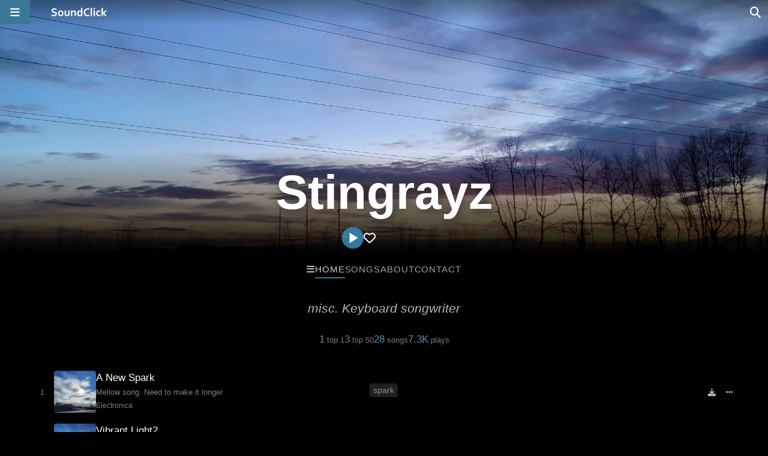

--- FILE ---
content_type: text/html;charset=UTF-8
request_url: https://www.soundclick.com/artist/default.cfm?bandID=49196
body_size: 9683
content:
<!doctype html>
<html lang="en-US">
<head>
<meta name="viewport" content="width=device-width, initial-scale=1, viewport-fit=cover">
<meta charset="UTF-8">
<link rel="preconnect" href="https://cloudimages.soundclick.com">
<link rel="dns-prefetch" href="//cloudimages.soundclick.com">
<title>Stingrayz – Electronic & Electronica Music | Free MP3 Downloads (MP3/WAV) – New Songs</title>
<meta name="description" content="misc. Keyboard songwriter">
<!-- scripts -->
<script defer type="text/javascript" src="/_common/lib/jQuery3.7.0.min.js"></script>	
<script defer type="text/javascript" src="/_common/lib/jQuery3.6.4.FIX.min.js"></script> 
<script defer type="text/javascript" src="/_common/scripts/_minified/utils.min.js?v=11.2025_07"></script>	
<link rel="preload" href="/_cfStuff/fontawesome/kit-5a791bc007_v_25_11_01/css/all.min.css?v=11.2025_07" as="style" onload="this.onload=null;this.rel='stylesheet'">
<!-- css -->
<link rel="stylesheet" href="/_common/css/_minified/major.min.css?v=11.2025_07">	
<link rel="stylesheet" href="/_common/css/_minified/charts.min.css?v=11.2025_07">	
<link rel="stylesheet" href="/_common/css/_minified/artist.min.css?v=11.2025_07">	
<!-- white styles -->
<!-- icon -->
<link rel="icon" sizes="192x192" href="/images/icons/favIcon.png?v=2022">
<link rel="apple-touch-icon" href="/images/icons/apple-touch-icon.png?v=2022"/>
<!-- socials -->
<meta property="og:site_name" content="SoundClick" />
<meta property="fb:app_id" content="3537100384" />
<meta name="twitter:site" content="@SoundClick">
<meta name="twitter:domain" content="soundclick.com">
<meta name="twitter:app:name:iphone" content="SoundClick">
<meta name="twitter:app:name:ipad" content="SoundClick">
<meta name="twitter:app:name:googleplay" content="SoundClick">
<meta name="twitter:app:id:iphone" content="1476928026">
<meta name="twitter:app:id:ipad" content="1476928026">
<meta name="twitter:app:id:googleplay" content="com.soundclick.soundclickmobile">
<!-- open graph details -->
<meta property="og:description" content="misc. Keyboard songwriter #synthkeyboardMusic" />
<meta property="og:image" content="https://cloudimages.soundclick.com/297/images/s/band/stingrayz.webp">
<meta property="og:image:secure_url" content="https://cloudimages.soundclick.com/297/images/s/band/stingrayz.webp">
<meta name="twitter:card" content="summary">
<meta name="twitter:description" content="misc. Keyboard songwriter #synthkeyboardMusic">
<meta name="twitter:image" content="https://cloudimages.soundclick.com/297/images/s/band/stingrayz.webp">
<meta property="og:type" content="music.song">
<meta property="og:title" content="Stingrayz" />
<meta property="og:url" content="https://www.soundclick.com/stingrayz" />
<meta property="og:image:width" content="600">
<meta property="og:image:height" content="600">
<meta name="twitter:title" content="Stingrayz">
<link rel="manifest" href="/manifest.json?v=11.2025_07" />
<meta name="mobile-web-app-capable" content="yes">
<meta name="google-adsense-account" content="ca-pub-7488472088786332">
</head>
<body>
<main id="sclk_framework_content" role="main">
<script type="application/ld+json">
{"@context": "https://schema.org", "@type": "BreadcrumbList", "itemListElement": [
{ "@type": "ListItem", "position": 1, "name": "SoundClick", "item": "https://www.soundclick.com/" },
{ "@type": "ListItem", "position": 2, "name": "Electronic", "item": "https://www.soundclick.com/electronic" },
{ "@type": "ListItem", "position": 3, "name": "Electronica", "item": "https://www.soundclick.com/electronic/electronica" },
{ "@type": "ListItem", "position": 4, "name": "Stingrayz", "item": "https://www.soundclick.com/stingrayz" }
]}
</script>
<script>
history.replaceState( { title: "Stingrayz – Electronic & Electronica Music | Free MP3 Downloads (MP3/WAV) – New Songs", url:location.href, origurl:"https://www.soundclick.com/artist/default.cfm?bandid=49196&content=overview", scrollTop:0}, "", "https://www.soundclick.com/stingrayz"); 
</script>	
<script type="application/ld+json">{"@context": "https://schema.org","@type": "MusicGroup","name": "Stingrayz","genre": ["Electronic","Electronica"],"sameAs": ["https://soundclick.com/stingrayz","https://www.soundclick.com/artist/default.cfm?bandID=49196"],"foundingLocation": {"@type": "Place","address": {"@type": "PostalAddress","addressLocality": "Eugene","addressRegion": "OR","addressCountry": "USA"}},"foundingDate": "2003-04-26","keywords": ["synthkeyboardMusic"],"slogan": "misc. Keyboard songwriter","description": "Stingrayz is a Electronica artist with 28 tracks available free to stream. misc. Keyboard songwriter","image": ["https://cloudimages.soundclick.com/297/images/s/band/stingrayz.webp"], "interactionStatistic": [{"@type": "InteractionCounter","interactionType": "https://schema.org/LikeAction","userInteractionCount": 4,"description": "Follower count"},{"@type": "InteractionCounter","interactionType": "https://schema.org/CommentsAction","userInteractionCount": 5,"description": "Comment count"},{"@type": "InteractionCounter","interactionType": "https://schema.org/WatchAction","userInteractionCount": 34538,"description": "Total page views"},{"@type": "InteractionCounter","interactionType": "https://schema.org/ListenAction","userInteractionCount": 7291,"description": "Total song streams"}],"url": "https://www.soundclick.com/stingrayz"}</script>
<section id="sclkArtist"> 
<section aria-label="Section containing main header">
<div id="sclk_pageHead" class="sclkArtist_pageHead img_enhance" >
<img src="https://cloudimages.soundclick.com/991/bandcoverpic/6/49196.webp" id="sclkArtist_pageHead_coverPicture" alt="cover pic" fetchpriority="high" decoding="async">
<aside id="sclk_pageHead_fader" class="sclkArtist_fader" aria-label="Visual element"></aside>
<div id="sclkArtist_pageHeadWrapper">
<header id="sclkArtist_pageHeadContent" class="filter_pageHead_update">
<h1 id="sclkArtist_pageHead_name" class="sclk_link" data-href="/artist/default.cfm?bandID=49196">Stingrayz</h1>
<section id="sclkArtist_pageHead_buttons">
<div id="sclkArtist_songInfo_actionBtns">
<button title="Play" class="clk_loadPlaylist" data-type="artist" data-typeid="49196"><i class="fa-sharp-duotone fa-solid fa-circle-play"></i></button>
<button title="Follow" class="sclk_link" data-href="/memberAdmin/utils/follow.cfm?action=follow&bandID=49196" data-skipHistory="true"><i class="far fa-heart"></i></button>
</div>
</section>
</header>
</div>
</div>
<nav id="sclkArtist_topNavWrapper" aria-label="Artist navigation links">
<div id="sclkArtist_topNavContainer" class="scrolling-wrapper">
<div id="sclkArtist_mobile_tabs_menuBarBtn" title="Artist menu" class="sclkArtist_topNavDiv clk_showArtistSideMenu scroll-item sclkArtist_topNav_mobile" data-bandid="49196">
<i class="fa-solid fa-bars"></i>
</div>
<a class="sclkArtist_topNavDiv sclk_link scroll-item sclkArtist_topNav_mobile sclkArtist_topNavSelected" href="/stingrayz" data-href="/artist/default.cfm?bandID=49196">Home</a>
<a class="sclkArtist_topNavDiv sclk_link scroll-item sclkArtist_topNav_mobile " href="/stingrayz/?content=songs" data-href="/artist/default.cfm?bandID=49196&content=songs">Songs</a>
<a class="sclkArtist_topNavDiv sclk_link scroll-item sclkArtist_topNav_mobile " href="/stingrayz/?content=about" data-href="/artist/default.cfm?bandID=49196&content=about" >About</a>
<a class="sclkArtist_topNavDiv sclk_link scroll-item sclkArtist_topNav_mobile " href="/stingrayz/?content=contact" data-href="/artist/default.cfm?bandID=49196&content=contact">Contact</a>
</div>
</nav>
</section>
<aside id="sclkArtist_topAltNameWrapper" aria-label="Alternative header when user scrolls down">
<div id="sclkArtist_topAltNameContainer">
<div>&nbsp;</div>
<div id="sclkArtist_topAlt_name">Stingrayz</div>
<div id="sclkArtist_topAlt_buttons">
<div title="Play" class="clk_loadPlaylist" data-type="artist" data-typeid="49196"><i class="fa-sharp-duotone fa-solid fa-circle-play"></i></div>
<div title="Follow" class="sclk_link" data-href="/memberAdmin/utils/follow.cfm?action=follow&bandID=49196" data-skipHistory="true"><i class="far fa-heart"></i></div>
<div title="Artist menu" class="clk_showArtistSideMenu" data-bandid="49196"><i class="fa-solid fa-bars"></i></div>
</div>
</div>
</aside>
<div id="sclkArtist_contentWrapper">
<div id="sclkArtist_content">
<h2 id="sclkArtist_tagline"> misc. Keyboard songwriter </h2>	
<div id="sclkArtist_overview_numbers">
<div>
<span class="sclkArtist_overview_number">
1</span>
<span class="sclkArtist_overview_text">top 1</span>
</div>
<div>
<span class="sclkArtist_overview_number">
3</span>
<span class="sclkArtist_overview_text">top 50</span>
</div> 
<div>
<span class="sclkArtist_overview_number">
28</span>
<span class="sclkArtist_overview_text">songs</span>
</div> 
<div>
<span class="sclkArtist_overview_number">
7.3K</span>
<span class="sclkArtist_overview_text">plays</span>
</div> 
</div>
<div style="height: 10px;"></div>
<section id="playingSong_14405847" class="charts2_songBox" aria-label="Song information">
<aside class="charts2_section_position" aria-label="Position and play button">
<button class="charts2_posPlayToggle clk_loadPlaylist" aria-label="Toggle play"
data-type="artist" data-typeid="49196" data-songid="14405847" data-startrow="1"
>
<div class="charts2_playBtn"><i class="fa-sharp-duotone fa-solid fa-circle-play"></i></div>
<div class="charts2_position">
<div class="charts2_position_number">1</div>
</div>
</button>
</aside>
<img class="charts2_section_picture clk_loadPlaylist lazybg" data-src="https://cloudimages.soundclick.com/252/images/s/song/stingrayz%2Banewspark2.webp" src="/images/site/1x1.png" 
alt="Picture for song 'A New Spark' by artist 'Stingrayz'" 
data-type="artist" data-typeid="49196" data-songid="14405847" data-startrow="1">
</img>
<div class="charts2_section_titleBox">
<h3 class="charts2_songname songActivityIndicator clk_loadPlaylist" 
aria-label="Song title"
data-type="artist" data-typeid="49196" data-songid="14405847" data-startrow="1"
>
<span class="sclk_mobileOnly">A New Spark</span>
<span class="sclk_desktopOnly">A New Spark</span>
</h3>
<p class="charts2_description">
<span>Mellow song. Need to make it longer</span>
</p>
<p class="charts2_extra_infos">
<span>
<a class="sclk_link" href="/electronic/electronica"> 
Electronica
</a>
</span>
</p>
</div>
<div class="charts2_section_tags">
<ul>
<li>
<a class="sclk_link" href="/search/default.cfm?searchterm=+spark,&tagIDs=93174"> spark</a>
</li>
</ul>
</div>
<div class="charts2_section_distribution">
<a class="charts2_button charts2_button_gray clk_openPopupBox" href="/utils_download/download_song.cfm?ID=14405847&bandid=49196" rel="nofollow" title="Free MP3 download of 'A New Spark'" aria-label="Download free MP3">
<i class="fa-solid fa-download"></i>
</a>
</div>
<div class="charts2_section_moreInfoBtn">
<a class="charts2_button charts2_button_gray clk_openPopupBox" href="/music/songInfo_standalone/?songID=14405847" data-href="/music/songInfo.cfm?songID=14405847&popup=true" data-width="650" data-fullsizemobile title='Full song details for "A New Spark" by Stingrayz' aria-label="Full song details">
<i class="fa-solid fa-ellipsis"></i>
</a>
</div>
</section> 
<script type="application/ld+json">
{"@context": "https://schema.org","@type": "MusicRecording","name": "A New Spark","byArtist": {"@type": "MusicGroup","name": "Stingrayz","url": "https://www.soundclick.com/stingrayz"},"genre": ["Electronic","Electronica"],"description": "\"A New Spark\" is a song by Stingrayz. Mellow song. Need to make it longer","image": ["https://cloudimages.soundclick.com/252/images/s/song/stingrayz%2Banewspark2.webp","https://cloudimages.soundclick.com/297/images/s/band/stingrayz.webp","https://www.soundclick.com/images/brand/sc_default_square.webp"],"url": "https://www.soundclick.com/music/songinfo_standalone/?songID=14405847","datePublished": "2022-03-17","duration": "PT2M08S","audio": {"@type": "AudioObject","contentUrl": "https://www.soundclick.com/music/songinfo_standalone/?songID=14405847","encodingFormat": "audio/mpeg"},"keywords": ["Spark"],"additionalProperty": [{"@type": "PropertyValue","name": "Peak Chart Position","value": 90,"description": "SoundClick Charts"}]}
</script>
<section id="playingSong_14405844" class="charts2_songBox" aria-label="Song information">
<aside class="charts2_section_position" aria-label="Position and play button">
<button class="charts2_posPlayToggle clk_loadPlaylist" aria-label="Toggle play"
data-type="artist" data-typeid="49196" data-songid="14405844" data-startrow="2"
>
<div class="charts2_playBtn"><i class="fa-sharp-duotone fa-solid fa-circle-play"></i></div>
<div class="charts2_position">
<div class="charts2_position_number">2</div>
</div>
</button>
</aside>
<img class="charts2_section_picture clk_loadPlaylist lazybg" data-src="https://cloudimages.soundclick.com/640/images/s/song/stingrayz%2Bvibrantlight22.webp" src="/images/site/1x1.png" 
alt="Picture for song 'Vibrant Light2' by artist 'Stingrayz'" 
data-type="artist" data-typeid="49196" data-songid="14405844" data-startrow="2">
</img>
<div class="charts2_section_titleBox">
<h3 class="charts2_songname songActivityIndicator clk_loadPlaylist" 
aria-label="Song title"
data-type="artist" data-typeid="49196" data-songid="14405844" data-startrow="2"
>
<span class="sclk_mobileOnly">Vibrant Light2</span>
<span class="sclk_desktopOnly">Vibrant Light2</span>
</h3>
<p class="charts2_description">
<span>The second version of this song has vocals.</span>
</p>
<p class="charts2_extra_infos">
<span>
<a class="sclk_link" href="/electronic/electronica"> 
Electronica
</a>
</span>
</p>
</div>
<div class="charts2_section_tags">
<ul>
<li>
<a class="sclk_link" href="/search/default.cfm?searchterm=+vibrant+light2,&tagIDs=815545"> vibrant light2</a>
</li>
</ul>
</div>
<div class="charts2_section_distribution">
<a class="charts2_button charts2_button_gray clk_openPopupBox" href="/utils_download/download_song.cfm?ID=14405844&bandid=49196" rel="nofollow" title="Free MP3 download of 'Vibrant Light2'" aria-label="Download free MP3">
<i class="fa-solid fa-download"></i>
</a>
</div>
<div class="charts2_section_moreInfoBtn">
<a class="charts2_button charts2_button_gray clk_openPopupBox" href="/music/songInfo_standalone/?songID=14405844" data-href="/music/songInfo.cfm?songID=14405844&popup=true" data-width="650" data-fullsizemobile title='Full song details for "Vibrant Light2" by Stingrayz' aria-label="Full song details">
<i class="fa-solid fa-ellipsis"></i>
</a>
</div>
</section> 
<script type="application/ld+json">
{"@context": "https://schema.org","@type": "MusicRecording","name": "Vibrant Light2","byArtist": {"@type": "MusicGroup","name": "Stingrayz","url": "https://www.soundclick.com/stingrayz"},"genre": ["Electronic","Electronica"],"description": "\"Vibrant Light2\" is a song by Stingrayz. The second version of this song has vocals.","image": ["https://cloudimages.soundclick.com/640/images/s/song/stingrayz%2Bvibrantlight22.webp","https://cloudimages.soundclick.com/297/images/s/band/stingrayz.webp","https://www.soundclick.com/images/brand/sc_default_square.webp"],"url": "https://www.soundclick.com/music/songinfo_standalone/?songID=14405844","datePublished": "2022-03-17","duration": "PT2M22S","audio": {"@type": "AudioObject","contentUrl": "https://www.soundclick.com/music/songinfo_standalone/?songID=14405844","encodingFormat": "audio/mpeg"},"keywords": ["VibrantLight2"],"additionalProperty": [{"@type": "PropertyValue","name": "Peak Chart Position","value": 1,"description": "SoundClick Charts"}]}
</script>
<section id="playingSong_6698826" class="charts2_songBox" aria-label="Song information">
<aside class="charts2_section_position" aria-label="Position and play button">
<button class="charts2_posPlayToggle clk_loadPlaylist" aria-label="Toggle play"
data-type="artist" data-typeid="49196" data-songid="6698826" data-startrow="3"
>
<div class="charts2_playBtn"><i class="fa-sharp-duotone fa-solid fa-circle-play"></i></div>
<div class="charts2_position">
<div class="charts2_position_number">3</div>
</div>
</button>
</aside>
<img class="charts2_section_picture clk_loadPlaylist lazybg" data-src="https://cloudimages.soundclick.com/27/images/s/song/stingrayz%2Bkeepanopenmind2.jpg" src="/images/site/1x1.png" 
alt="Picture for song 'Keep an Open Mind' by artist 'Stingrayz'" 
data-type="artist" data-typeid="49196" data-songid="6698826" data-startrow="3">
</img>
<div class="charts2_section_titleBox">
<h3 class="charts2_songname songActivityIndicator clk_loadPlaylist" 
aria-label="Song title"
data-type="artist" data-typeid="49196" data-songid="6698826" data-startrow="3"
>
<span class="sclk_mobileOnly">Keep an Open Mind</span>
<span class="sclk_desktopOnly">Keep an Open Mind</span>
</h3>
<p class="charts2_description">
<span>Mellow movie score . .Rock and Ambient</span>
</p>
<p class="charts2_extra_infos">
<span>
<a class="sclk_link" href="/world/world-general"> 
World General
</a>
</span>
</p>
</div>
<div class="charts2_section_tags">
<ul>
<li>
<a class="sclk_link" href="/search/default.cfm?searchterm=synthkeyboard+music,&tagIDs=18906">synthkeyboard music</a>
</li>
</ul>
</div>
<div class="charts2_section_distribution">
<a class="charts2_button charts2_button_gray clk_openPopupBox" href="/utils_download/download_song.cfm?ID=6698826&bandid=49196" rel="nofollow" title="Free MP3 download of 'Keep an Open Mind'" aria-label="Download free MP3">
<i class="fa-solid fa-download"></i>
</a>
<a class="charts2_button clk_openPopupBox" href="/utils_download/download_song.cfm?ID=6698826&bandid=49196&ccLicense=show" rel="nofollow" data-width="550" data-fullsizemobile title="Royalty-free Creative Commons license for 'Keep an Open Mind'" aria-label="Royalty-free Creative Commons license">
<i class="fa-brands fa-creative-commons" style="font-size: 20px;"></i><span>free</span>
</a>
</div>
<div class="charts2_section_moreInfoBtn">
<a class="charts2_button charts2_button_gray clk_openPopupBox" href="/music/songInfo_standalone/?songID=6698826" data-href="/music/songInfo.cfm?songID=6698826&popup=true" data-width="650" data-fullsizemobile title='Full song details for "Keep an Open Mind" by Stingrayz' aria-label="Full song details">
<i class="fa-solid fa-ellipsis"></i>
</a>
</div>
</section> 
<script type="application/ld+json">
{"@context": "https://schema.org","@type": "MusicRecording","name": "Keep an Open Mind","byArtist": {"@type": "MusicGroup","name": "Stingrayz","url": "https://www.soundclick.com/stingrayz"},"author": {"@type": "Person","name": "Robert Fischer"},"genre": ["World","World General"],"description": "\"Keep an Open Mind\" is a song by Stingrayz. Mellow movie score . .Rock and Ambient","image": ["https://cloudimages.soundclick.com/27/images/s/song/stingrayz%2Bkeepanopenmind2.jpg","https://cloudimages.soundclick.com/297/images/s/band/stingrayz.webp","https://www.soundclick.com/images/brand/sc_default_square.webp"],"url": "https://www.soundclick.com/music/songinfo_standalone/?songID=6698826","datePublished": "2008-07-13","duration": "PT3M00S","audio": {"@type": "AudioObject","contentUrl": "https://www.soundclick.com/music/songinfo_standalone/?songID=6698826","encodingFormat": "audio/mpeg"},"keywords": ["synthkeyboardMusic"],"additionalProperty": [{"@type": "PropertyValue","name": "Peak Chart Position","value": 36,"description": "SoundClick Charts"}],"isBasedOn": {"@type": "MusicComposition","lyricist": {"@type": "Person","name": "Robert Fischer"},"lyrics": [{"@type": "CreativeWork","text": "N/A"}],"description": "Just trying for somethin mellow . .said a prayer . .and it just came to me . . .track by by track"}}
</script>
<section id="playingSong_6317498" class="charts2_songBox" aria-label="Song information">
<aside class="charts2_section_position" aria-label="Position and play button">
<button class="charts2_posPlayToggle clk_loadPlaylist" aria-label="Toggle play"
data-type="artist" data-typeid="49196" data-songid="6317498" data-startrow="4"
>
<div class="charts2_playBtn"><i class="fa-sharp-duotone fa-solid fa-circle-play"></i></div>
<div class="charts2_position">
<div class="charts2_position_number">4</div>
</div>
</button>
</aside>
<img class="charts2_section_picture clk_loadPlaylist lazybg" data-src="https://cloudimages.soundclick.com/22/images/s/song/stingrayz%2Bpressurepoint102.jpg" src="/images/site/1x1.png" 
alt="Picture for song 'Pressure Point 1.0' by artist 'Stingrayz'" 
data-type="artist" data-typeid="49196" data-songid="6317498" data-startrow="4">
</img>
<div class="charts2_section_titleBox">
<h3 class="charts2_songname songActivityIndicator clk_loadPlaylist" 
aria-label="Song title"
data-type="artist" data-typeid="49196" data-songid="6317498" data-startrow="4"
>
<span class="sclk_mobileOnly">Pressure Point 1.0</span>
<span class="sclk_desktopOnly">Pressure Point 1.0</span>
</h3>
<p class="charts2_description">
<span>Fast Paced sticato strings and drums . .with a touch of Marimba.</span>
</p>
<p class="charts2_extra_infos">
<span>
<a class="sclk_link" href="/world/world-general"> 
World General
</a>
</span>
</p>
</div>
<div class="charts2_section_tags">
<ul>
<li>
<a class="sclk_link" href="/search/default.cfm?searchterm=synthkeyboard+music,&tagIDs=18906">synthkeyboard music</a>
</li>
</ul>
</div>
<div class="charts2_section_distribution">
<a class="charts2_button charts2_button_gray clk_openPopupBox" href="/utils_download/download_song.cfm?ID=6317498&bandid=49196" rel="nofollow" title="Free MP3 download of 'Pressure Point 1.0'" aria-label="Download free MP3">
<i class="fa-solid fa-download"></i>
</a>
<a class="charts2_button clk_openPopupBox" href="/utils_download/download_song.cfm?ID=6317498&bandid=49196&ccLicense=show" rel="nofollow" data-width="550" data-fullsizemobile title="Royalty-free Creative Commons license for 'Pressure Point 1.0'" aria-label="Royalty-free Creative Commons license">
<i class="fa-brands fa-creative-commons" style="font-size: 20px;"></i><span>free</span>
</a>
</div>
<div class="charts2_section_moreInfoBtn">
<a class="charts2_button charts2_button_gray clk_openPopupBox" href="/music/songInfo_standalone/?songID=6317498" data-href="/music/songInfo.cfm?songID=6317498&popup=true" data-width="650" data-fullsizemobile title='Full song details for "Pressure Point 1.0" by Stingrayz' aria-label="Full song details">
<i class="fa-solid fa-ellipsis"></i>
</a>
</div>
</section> 
<script type="application/ld+json">
{"@context": "https://schema.org","@type": "MusicRecording","name": "Pressure Point 1.0","byArtist": {"@type": "MusicGroup","name": "Stingrayz","url": "https://www.soundclick.com/stingrayz"},"author": {"@type": "Person","name": "Robert Fischer"},"genre": ["World","World General"],"description": "\"Pressure Point 1.0\" is a song by Stingrayz. Fast Paced sticato strings and drums . .with a touch of Marimba.","image": ["https://cloudimages.soundclick.com/22/images/s/song/stingrayz%2Bpressurepoint102.jpg","https://cloudimages.soundclick.com/297/images/s/band/stingrayz.webp","https://www.soundclick.com/images/brand/sc_default_square.webp"],"url": "https://www.soundclick.com/music/songinfo_standalone/?songID=6317498","datePublished": "2008-02-29","duration": "PT1M51S","audio": {"@type": "AudioObject","contentUrl": "https://www.soundclick.com/music/songinfo_standalone/?songID=6317498","encodingFormat": "audio/mpeg"},"keywords": ["synthkeyboardMusic"],"additionalProperty": [{"@type": "PropertyValue","name": "Peak Chart Position","value": 70,"description": "SoundClick Charts"}],"isBasedOn": {"@type": "MusicComposition","lyricist": {"@type": "Person","name": "Robert Fischer"},"lyrics": [{"@type": "CreativeWork","text": "not yet . . .thanks for listening . .thanks Sound Click staff for this blessing of having me."}],"description": "just love rhythm and drums . . motivated by my own stress at the time\r\n"}}
</script>
<section id="playingSong_6159970" class="charts2_songBox" aria-label="Song information">
<aside class="charts2_section_position" aria-label="Position and play button">
<button class="charts2_posPlayToggle clk_loadPlaylist" aria-label="Toggle play"
data-type="artist" data-typeid="49196" data-songid="6159970" data-startrow="5"
>
<div class="charts2_playBtn"><i class="fa-sharp-duotone fa-solid fa-circle-play"></i></div>
<div class="charts2_position">
<div class="charts2_position_number">5</div>
</div>
</button>
</aside>
<img class="charts2_section_picture clk_loadPlaylist lazybg" data-src="https://cloudimages.soundclick.com/22/images/s/song/stingrayz%2Bbridgenthegap2.jpg" src="/images/site/1x1.png" 
alt="Picture for song 'Bridgen the Gap' by artist 'Stingrayz'" 
data-type="artist" data-typeid="49196" data-songid="6159970" data-startrow="5">
</img>
<div class="charts2_section_titleBox">
<h3 class="charts2_songname songActivityIndicator clk_loadPlaylist" 
aria-label="Song title"
data-type="artist" data-typeid="49196" data-songid="6159970" data-startrow="5"
>
<span class="sclk_mobileOnly">Bridgen the Gap</span>
<span class="sclk_desktopOnly">Bridgen the Gap</span>
</h3>
<p class="charts2_description">
<span>Just 80s style Rock. Just about keepin positive vibes rollin in your life.</span>
</p>
<p class="charts2_extra_infos">
<span>
<a class="sclk_link" href="/rock/instrumental-rock"> 
Instrumental Rock
</a>
</span>
</p>
</div>
<div class="charts2_section_tags">
<ul>
<li>
<a class="sclk_link" href="/search/default.cfm?searchterm=synthkeyboard+music,&tagIDs=18906">synthkeyboard music</a>
</li>
</ul>
</div>
<div class="charts2_section_distribution">
<a class="charts2_button charts2_button_gray clk_openPopupBox" href="/utils_download/download_song.cfm?ID=6159970&bandid=49196" rel="nofollow" title="Free MP3 download of 'Bridgen the Gap'" aria-label="Download free MP3">
<i class="fa-solid fa-download"></i>
</a>
<a class="charts2_button clk_openPopupBox" href="/utils_download/download_song.cfm?ID=6159970&bandid=49196&ccLicense=show" rel="nofollow" data-width="550" data-fullsizemobile title="Royalty-free Creative Commons license for 'Bridgen the Gap'" aria-label="Royalty-free Creative Commons license">
<i class="fa-brands fa-creative-commons" style="font-size: 20px;"></i><span>free</span>
</a>
</div>
<div class="charts2_section_moreInfoBtn">
<a class="charts2_button charts2_button_gray clk_openPopupBox" href="/music/songInfo_standalone/?songID=6159970" data-href="/music/songInfo.cfm?songID=6159970&popup=true" data-width="650" data-fullsizemobile title='Full song details for "Bridgen the Gap" by Stingrayz' aria-label="Full song details">
<i class="fa-solid fa-ellipsis"></i>
</a>
</div>
</section> 
<script type="application/ld+json">
{"@context": "https://schema.org","@type": "MusicRecording","name": "Bridgen the Gap","byArtist": {"@type": "MusicGroup","name": "Stingrayz","url": "https://www.soundclick.com/stingrayz"},"author": {"@type": "Person","name": "Robert Fischer"},"genre": ["Rock","Instrumental Rock"],"description": "\"Bridgen the Gap\" is a song by Stingrayz. Just 80s style Rock. Just about keepin positive vibes rollin in your life.","image": ["https://cloudimages.soundclick.com/22/images/s/song/stingrayz%2Bbridgenthegap2.jpg","https://cloudimages.soundclick.com/297/images/s/band/stingrayz.webp","https://www.soundclick.com/images/brand/sc_default_square.webp"],"url": "https://www.soundclick.com/music/songinfo_standalone/?songID=6159970","datePublished": "2008-01-11","duration": "PT5M50S","audio": {"@type": "AudioObject","contentUrl": "https://www.soundclick.com/music/songinfo_standalone/?songID=6159970","encodingFormat": "audio/mpeg"},"keywords": ["synthkeyboardMusic"],"additionalProperty": [],"isBasedOn": {"@type": "MusicComposition","lyricist": {"@type": "Person","name": "Robert Fischer"},"lyrics": [{"@type": "CreativeWork","text": "not yet"}],"description": "found a new guitarist . . .never had elec guitars in my work. It from my Cubase program. But it does sound pretty real. Think it was sampled. I would have preferred a drummer.\r\n Anyone want to add a bass line or actuall Guitars . . email me . .and ill send you the Cubase tracks .\r\nThanks for listening . .for anyone who is reading this. . I am thankful . .please visit my other band \"Ambient Shadow\". If you want can tell me what you think .. in the \"comments sections\".\r\n\r\nThanks\r\nRobert :)"}}
</script>
<div class="sclkArtist_overviewBtn_more sclk_link" data-href="/artist/default.cfm?bandID=49196&content=songs">Show all (28)</div>
<section style="height: 40px" aria-label="Buffer after section"></section>	
<div id="sclkArtist_overview_interview_wrapper">
<div id="sclkArtist_about_interview_outer">
<div id="sclkArtist_about_interview_inner">
<div class="interviewText"><code>Hi I'm Robert Fischer. My band's name is stingrayz in this band site I am only playing keyboard. I play many styles from Rock, Jazz and forms of Electronica via Synth.</code></div>
<div class="headerSub">Band/artist history</div>
<div class="interviewText"><code>For this "Band" I'm creating at this site. I'm right now a one man band. Me, my Yamaha SY35, and my Cubasis VST program. I've been writing music since the late 80's.

I have 5yrs of vocal experience.
I have 8yrs of drum experience.
Over 10yrs playing, writing at the piano/keyboard.</code></div>
<div class="headerSub"><code>Have you performed in front of an audience?</code></div>
<div class="interviewText">No, not with my keyboard/synth. I have vocal experience. Down the road I might sing with some of my music. I have played piano recitals.</div>
<div class="headerSub">Your musical influences</div>
<div class="interviewText"><code>I have many. Prince, Phil Collins, Yanni, Van Gellis, Human League, Men at work, Jan hammer, John Williams, Aaron Copland.
The past 4/5 yrs I've listened to Techno, and Electronia styles.</code></div>
<div class="headerSub">What equipment do you use?</div>
<div class="interviewText"><code>Yamaha SY35, Cubasis VST 4.0(CPU software) witch is a brand new program with a brand new AUDIOPHILE 2496 (sound card).
I have an old DX27s I hardly use because it has only 1 midi channel and monophonic. I does have some nice FM voices. I used to use a Yamaha QY10.</code></div>
<div class="headerSub">Anything else?</div>
<div class="interviewText"><code>I have a dial up modem so I'm a little slow.  Please let me know what you think(email). I'm open to any/all ideas.

Thanks for listening,
Thanks Ladies and Gents
Sincerley,
Robert Fischer
411 Louis Street
Eugene, OR 97402</code></div>
</div>
</div>
</div>
<div id="sclkArtist_data_wrapper">	<div id="sclkArtist_data_box">	
<div class="sclkArtist_data_box_small">
<div>
<a class="sclkArtist_data_header sclk_link" href="/artist/default.cfm?bandID=49196">
Stingrayz
</a>
</div>
<div>
<i class="fa-solid fa-location-dot"></i>
Eugene, OR&nbsp; 
USA
</div>
<div>
<i class="fa-solid fa-headphones"></i>
<a class="sclk_link" href="/electronic">Electronic</a> <span>&bull;</span> 
<a class="sclk_link" href="/electronic/electronica">Electronica</a>
</div>
<div style="height: 10px;"></div>
<div><i class="fa-solid fa-star"></i><a class="linkAsTextColor" href="https://www.soundclick.com/stingrayz" target="external">soundclick.com/stingrayz</a></div>
<div><i class="fa-solid fa-link"></i><a class="linkAsTextColor" href="http://soundclick.com/stingrayz" target="external">soundclick.com/stingrayz</a></div>
<div style="height: 10px;"></div>
<div id="sclkArtist_data_picture" class="lazybg" style="background-image: url('https://cloudimages.soundclick.com/297/images/s/band/stingrayz.webp');"></div>
<div style="height: 10px;"></div>
<div id="sclkArtist_overview_bandID">
<span class="icon_dummy">ID</span>
49196
</div>
</div>
<div id="sclkArtist_contact" class="sclkArtist_data_box_wide">
<div class="sclkArtist_data_header">Contact</div>
<div style="opacity: 0.6">Sorry, this artist currently doesn't accept email messages.</div>
</div>
<div class="sclkArtist_data_box_wide">
<a class="sclkArtist_data_header sclk_link" href="/artist/default.cfm?bandID=49196&content=comments">
Comments (5)
</a>
<div id="sclkArtist_data_comments_grid">
<div class="sclkArtist_overview_commentBox sclk_link" data-href="/artist/default.cfm?bandID=49196&content=comments">
<div>
<div class="sclk_comment_picture img_enhance lazybg" style="background-image:url(/images/brand/sc_default_person.webp);" ></div>
</div>
<div class="sclk_comment_comment">Light of Tomorrow is really awsome, love that one, but love all of em. ^_^</div>
</div>
<div class="sclkArtist_overview_commentBox sclk_link" data-href="/artist/default.cfm?bandID=49196&content=comments">
<div>
<div class="sclk_comment_picture img_enhance lazybg" style="background-image:url(https://cloudimages.soundclick.com/27/imagesmembersthumb/5/4/member_495905.jpg);" ></div>
</div>
<div class="sclk_comment_comment">Definitely sounds like you're into the synth stuff, that's awesome, I haven't used Cubase before, but I use Fruity Loops and it works for me. I just moved down to Eugene, when you can let me know what you think of my music, and if you ever want to do a project together. Laterz!</div>
</div>
<div class="sclkArtist_overview_commentBox sclk_link" data-href="/artist/default.cfm?bandID=49196&content=comments">
<div>
<div class="sclk_comment_picture img_enhance lazybg" style="background-image:url(/images/brand/sc_default_person.webp);" ></div>
</div>
<div class="sclk_comment_comment">Nice music. Keep it up.</div>
</div>
<div class="sclkArtist_overview_commentBox sclk_link" data-href="/artist/default.cfm?bandID=49196&content=comments">
<div>
<div class="sclk_comment_picture img_enhance lazybg" style="background-image:url(/images/brand/sc_default_person.webp);" ></div>
</div>
<div class="sclk_comment_comment">nice sounds... nice production. i have suddenly gone either gotten stuck in a disney main street elctrical parade or have been sucked into any of the many wonderful early/mid eighties movies/tv shows i love so much!</div>
</div>
<div class="sclkArtist_overview_commentBox sclk_link" data-href="/artist/default.cfm?bandID=49196&content=comments">
<div>
<div class="sclk_comment_picture img_enhance lazybg" style="background-image:url(/images/brand/sc_default_person.webp);" ></div>
</div>
<div class="sclk_comment_comment"></div>
</div>
</div>
<div style="height: 20px;"></div>
<div id="sclk_comments_logIn">
Please <a class="sclk_link" href="/login/signup.cfm?from=artist">sign up</a> or <a class="sclk_link" href="/login/login.cfm?from=artist">log in</a> to post a comment.
</div>
</div>
<div>
<div class="sclkArtist_data_header">Tags</div>
<div id="sclkArtist_data_taglist">
<a class="sclk_link" 
title="#synthkeyboardMusic: 1 artists are tagged" 
href="/search/default.cfm?searchterm=synthkeyboard+music">
synthkeyboard music
</a> 
</div>
</div>
</div></div>
<div id="sclkArtist_overviewPromo">
<div class="sclkArtist_header">
Promoted
<span class="sclkArtist_subHeader">Not related to artist</span>
</div>
<aside data-nosnippet id="charts_promoTop_wrapper" aria-label="Promoted Content" role="complementary" data-nosnippet itemscope itemtype="https://schema.org/WPAdBlock">
<div id="charts_promoTop_container">
<aside data-nosnippet class="promoBoxSongs">
<div class="promobox_tag">Promo</div>
<div class="promobox_picture clk_loadPlaylist img_enhance" data-type="artist" data-typeid="1490872" data-songid="14936243">
<img src="https://cloudimages.soundclick.com/97/images/f/band/fnlbeats.webp" loading="lazy" alt="Song picture of 'Heatwave'" fetchpriority="high" decoding="async">
</div>
<div class="promobox_songname clk_loadPlaylist" data-type="artist" data-typeid="1490872" data-songid="14936243">Heatwave</div>
<div class="promobox_artist"><a class="sclk_link" href="/artist/default.cfm?bandID=1490872">FNLBEATS</a></div>
</aside>
<aside data-nosnippet class="promoBoxSongs">
<div class="promobox_tag">Promo</div>
<div class="promobox_picture clk_loadPlaylist img_enhance" data-type="artist" data-typeid="1422380" data-songid="15182140">
<img src="https://cloudimages.soundclick.com/40/images/b/song/buckroll%2Bquietluxurydaveeasttypebeat2for12.webp" loading="lazy" alt="Song picture of 'Quiet Luxury / Dave East Type Beat (2 For 1)'" fetchpriority="high" decoding="async">
</div>
<div class="promobox_songname clk_loadPlaylist" data-type="artist" data-typeid="1422380" data-songid="15182140">Quiet Luxury / Dave East Type Beat (2 For 1)</div>
<div class="promobox_artist"><a class="sclk_link" href="/artist/default.cfm?bandID=1422380">Buckroll</a></div>
</aside>
<aside data-nosnippet class="promoBoxSongs">
<div class="promobox_tag">Promo</div>
<div class="promobox_picture clk_loadPlaylist img_enhance" data-type="artist" data-typeid="1465764" data-songid="15141560">
<img src="https://cloudimages.soundclick.com/03/images/n/song/newmassillonentertainmentllc%2Brazeldazel2.webp" loading="lazy" alt="Song picture of 'RAZEL DAZEL'" fetchpriority="high" decoding="async">
</div>
<div class="promobox_songname clk_loadPlaylist" data-type="artist" data-typeid="1465764" data-songid="15141560">RAZEL DAZEL</div>
<div class="promobox_artist"><a class="sclk_link" href="/artist/default.cfm?bandID=1465764">New Massillon Entertainment LLC</a></div>
</aside>
<aside data-nosnippet class="promoBoxSongs">
<div class="promobox_tag">Promo</div>
<div class="promobox_picture clk_loadPlaylist img_enhance" data-type="artist" data-typeid="1541132" data-songid="15025758">
<img src="https://cloudimages.soundclick.com/250/images/v/band/vachi.webp" loading="lazy" alt="Song picture of 'VACHI x JESSE CHRISTOPHR - IT IS WHAT IT IS'" fetchpriority="high" decoding="async">
</div>
<div class="promobox_songname clk_loadPlaylist" data-type="artist" data-typeid="1541132" data-songid="15025758">VACHI x JESSE CHRISTOPHR - IT IS WHAT IT IS</div>
<div class="promobox_artist"><a class="sclk_link" href="/artist/default.cfm?bandID=1541132">Vachi</a></div>
</aside>
</div>
</aside>
</div>
<style>
.friday_wrap {
margin: 0 auto;
text-align: center;
}
a.fridayBox { 
display: inline-block;
background: rgb(59 119 153 / 50%);
color: rgba(255, 255, 255, 0.75);
border: solid 1px rgba(var(--sc_primary_text),0.09);
border-radius: 8px;
padding: 20px 0;
width: 500px; max-width: 90vw;
font-size: 16px;
text-align: center;
transition: 0.2s;
}
a.fridayBox:hover {
background: rgb(59 119 153 / 60%);
color: rgba(255, 255, 255, 0.95);
}
</style>
</div>
</div>
</section>
<footer id="homepageFooterWrapper"> 
<nav id="homepageFooter">
<span><a class="sclk_link" href="/default.cfm">Home</a></span>
<span><a class="sclk_link" href="/faq.cfm">FAQ</a></span>
<span><a class="sclk_link" href="/company/about.cfm">About us/Contact</a></span>
<span><a class="sclk_link" href="/company/jobs.cfm">Jobs</a></span>
<span><a class="sclk_link" href="/company/legal.cfm?show=dmca">DMCA/Copyrights</a></span>
<span><a class="sclk_link" href="/company/legal.cfm?show=privacy">Privacy</a></span>
<span><a class="sclk_link" href="/company/legal.cfm">Legal</a></span>
<div>
1997-2026 SoundClick Inc, all rights reserved. SoundClick and The SoundClick Logo are registered trademarks.
</div>
</nav>
</footer>
<div id="sclkArtist_sidemenu"> 
<div class="clk_hideArtistSideMenu">
<div id="sclkArtist_sidemenu_picture" class="lazybg" style="background-image: url('https://cloudimages.soundclick.com/297/images/s/band/stingrayz.webp');"></div>
<div id="sclkArtist_sidemenu_artistname" class="sclk_link" data-href="/artist/default.cfm?bandID=49196">Stingrayz</div>
<div id="sclkArtist_sidemenu_actionBtns">
<div><span class="clk_loadPlaylist" data-type="artist" data-typeid="49196">PLAY</span></div>
<div>
<span class="sclk_link" data-href="/memberAdmin/utils/follow.cfm?action=follow&bandID=49196" data-anchor="none" data-skipHistory="true">FOLLOW</span>
</div>
<div>
<span class="clk_share" 
data-share="/artist/default.cfm?bandID=49196" 
data-href="/artist/utils/_share.cfm?bandID=49196&noNavigation" 
data-width="620">SHARE</span>
</div>
</div>
<div style="width:90%;margin:35px auto;opacity:0.8;font-style:italic;">
<h2>Electronic & Electronica Music artist from Eugene, OR. New songs free to stream or download (MP3/WAV). Add to your playlist now.</h2>
</div>
<nav class="artist-nav">
<ul>
<li><a class="sm_headers sclk_link" href="/artist/default.cfm?bandID=49196">
<i class="fa-solid fa-house"></i> Artist Home
</a></li>
<li>
<a class="sm_headers sclk_link" href="/stingrayz/?content=songs" data-href="/artist/default.cfm?bandID=49196&content=songs">
<i class="fa-solid fa-headphones"></i> Music
</a>
<ul class="submenu">
<li><a class="sub_buttons sclk_link" href="/stingrayz/?content=songs" data-href="/artist/default.cfm?bandID=49196&content=songs">
<i class="fa-solid fa-chevron-right"></i> Songs
</a></li>
</ul>
</li>
<li>
<a class="sm_headers sclk_link" href="/stingrayz/?content=about" data-href="/artist/default.cfm?bandID=49196&content=about">
<i class="far fa-address-card"></i> About
</a>
<ul class="submenu">
<li><a class="sub_buttons sclk_link" href="/stingrayz/?content=interview" data-href="/artist/default.cfm?bandID=49196&content=interview">
<i class="fa-solid fa-chevron-right"></i> Interview
</a></li>
<li><a class="sub_buttons sclk_link" href="/stingrayz/?content=about" data-href="/artist/default.cfm?bandID=49196&content=about">
<i class="fa-solid fa-chevron-right"></i> Artist links &amp; data
</a></li>
</ul>
</li>
<li>
<a class="sm_headers sclk_link" href="/stingrayz/?content=about" data-href="/artist/default.cfm?bandID=49196&content=about">
<i class="far fa-chart-network"></i> Community
</a>
<ul class="submenu">
<li><a class="sub_buttons sclk_link" href="/stingrayz/?content=comments" data-href="/artist/default.cfm?bandID=49196&content=comments">
<i class="fa-solid fa-chevron-right"></i> Comments
</a></li>
<li><a class="sub_buttons sclk_link" href="/stingrayz/?content=followers" data-href="/artist/default.cfm?bandID=49196&content=followers">
<i class="fa-solid fa-chevron-right"></i> Followers
</a></li>
<li><a class="sub_buttons sclk_link" href="/stingrayz/?content=onPlaylists" data-href="/artist/default.cfm?bandID=49196&content=onPlaylists">
<i class="fa-solid fa-chevron-right"></i> On these playlists
</a></li>
</ul>
</li>
</ul>
</nav>
</div>
</div>
<div id="sclkArtist_sidemenuShadow" class="clk_hideArtistSideMenu"></div>
</main>
<div id="site_navigations">
<aside id="sclk_top_browseractive" aria-label="Indicator for browser activity while loading pages"></aside>
<section id="sclk_navigation" aria-label="Navigation on top of pages">
<!-- Menu Button -->
<button id="sclkNav_homeMenu" title="Menu" aria-label="Open main navigation">
<i class="fa-solid fa-bars" aria-hidden="true"></i>
</button>
<!-- Logo Link -->
<div id="sclkNav_scLogo">
<a class="sclk_link" href="/default.cfm" aria-label="SoundClick homepage">
<img id="scLogo" src="/images/brand/NewLogo.svg" height="14" width="94" alt="SoundClick logo" />
</a>
</div>
<!-- Shopping Cart (updated with shoppingCart_update() in framework_footer.cfm or shoppingcart.cfm) -->
<button id="sclkNav_shoppingcart" title="Shopping cart">
<span id="sclkNav_shoppingcartCounter"></span>
<i class="fa-sharp fa-solid fa-cart-shopping"></i>
</button>
<!-- Search Icon -->
<button id="sclkNav_searchIcon" title="Search" class="sclk_link" data-href="/search/default.cfm" aria-label="Open search page">
<i class="fa-solid fa-magnifying-glass" aria-hidden="true"></i>
</button>
</section>
<nav id="sclk_sidemenu" aria-label="Main navigation on left side">
<div id="sm_search" class="sclk_link" data-href="">
<input id="sm_searchInput" type="text" placeholder="Search">
<div id="sm_searchIcon"><i class="fa-solid fa-magnifying-glass"></i></div> 
</div>
<a class="sideNav_btn sclk_link linkAsText" href="/default.cfm" aria-label="Go to Home">
<div><i class="fa-regular fa-house"></i></div>
<div>Home</div>
</a>
<a class="sideNav_btn sclk_link linkAsText" href="/music/default.cfm" aria-label="Go to Music">
<div><i class="fa-solid fa-headphones"></i></div>
<div>Music</div>
</a>
<a class="sideNav_btn sm_spacebelow sclk_link linkAsText" href="/forum/default.cfm" aria-label="Go to Forum">
<div><i class="fa-regular fa-messages"></i></div>
<div>
Forum 
</div>
</a>
<a id="sidemenu_loginBtn" class="sideNav_btn sclk_link linkAsText" href="/login/login.cfm">
<div><i class="fa-solid fa-right-from-bracket"></i></div>
<div>Log in</div>
</a>
<a id="sidemenu_signupBtn" class="sideNav_btn sm_spacebelow sclk_link linkAsText" href="/login/signup.cfm">
<div><i class="fa-solid fa-user-plus"></i></div>
<div>Sign up</div>
</a> 
<a class="sideNav_btn sclk_link linkAsText" href="/faq.cfm" title="Frequently Asked Questions">
<div><i class="fa-regular fa-circle-info"></i></div>
<div>FAQ</div>
</a>
<a class="sideNav_btn sclk_link linkAsText" href="/company/about.cfm">
<div><i class="fa-solid fa-envelope"></i></div>
<div>Contact us</div>
</a>
<button class="sideNav_btn" onclick="location.reload(true);">
<div><i class="fa-regular fa-arrows-rotate"></i></div>
<div>Reload page</div>
</button>
<div id="sm_darkmode" class="sideNav_btn toggleBox">
<div>
<input id="sm_darkmode_toggle" type="checkbox" checked="checked">
<label for="sm_darkmode_toggle" class="labelBox"></label>
</div>
<div>Dark mode</div>
</div>	
</nav>
</div>
<aside id="sidebarBox" aria-label="Sidebar for shopping cart and similar"></aside>
<aside id="sidebarShadow" class="clk_sidebarShadowHide" aria-label="Visual element only"></aside>
<aside id="popupBox_wrapper" aria-label="Popup box after user interactions">
<div id="popupBox"></div>
<button id="popupBox_closeBtn" aria-label="Close popup">
<i class="fa-solid fa-xmark-large"></i>
</button>
</aside>
<button id="scrollToTop"><div id="scrollToTop_button"><i class="fa-solid fa-chevron-up"></i></div></button>
<footer id="sclk_player"><style>
#playlist {
top: 30px;
}
@media (max-width: 600px) {
#playerSCLK { bottom: -120px; }
}
</style>
<div id="playerSCLK" songid=> 
<audio id="player-html5" title="" data-title="" data-artist="" data-picture="" type="audio/mpeg"></audio>
<div id="player_seekbar"></div>
<div id="player_progressbar">
<div id="player_progress"></div>
</div>
<div id="player_currentTime" class="player_progressTime"></div>
<div id="player_totalTime" class="player_progressTime"></div>
<div id="playerControls">
<div id="volumeSlider">
<i id="volBtn" class="fa-sharp fa-solid fa-volume"></i>
<input id="slider" type="range" value="100" min="0" max="100">
</div>
<div id="btnShowPlaylist" title="Queue" class="ctrlGroups pc_ctrlBtn">
<i class="fa-sharp fa-solid fa-list-music"></i>
</div>
<div id="ctrlBtnsPlay" class="ctrlGroups">
<div id="btnPrev" class="pc_ctrlBtn"><i class="fa-sharp fa-solid fa-backward-step"></i></div> 
<div id="btnPlay" class="pc_ctrlBtn playBtn"><i class="fa-sharp fa-solid fa-play"></i></div> 
<div id="btnPause" class="pc_ctrlBtn playBtn"><i class="fa-sharp fa-solid fa-pause"></i></div> 
<div id="btnNext" class="pc_ctrlBtn"><i class="fa-sharp fa-solid fa-forward-step"></i></div>
</div>
<div id="playerSCLK_playInfo" class="ctrlGroups" data-width="" data-fullsizemobile>
<div id="playerSCLK_songPicture" class="img_enhance"></div>
<div id="playerSCLK_artistInfo">
<div id="playerSCLK_songTitle" class=""></div>
<div id="playerSCLK_artistName" class=""></div>
</div> 
</div>
<div id="sclkDistribution" class="ctrlGroups">
<div id="sclkLicense" class="pc_ctrlBtn charts2_button clk_openPopupBox" data-width="500px"><i class="fa-sharp fa-solid fa-cart-shopping"></i><span class="discount"></span><span></span></div>
<div id="sclkLicense_CC" class="pc_ctrlBtn charts2_button clk_openPopupBox" data-width="550"><i class="fa-brands fa-creative-commons" style="font-size: 20px;"></i><span>free</span></div>
<div id="sclkBuyAlbum" class="pc_ctrlBtn charts2_button clk_openPopupBox" data-width="900px" data-height="fit-content"><i class="fa-solid fa-compact-disc"></i><span></span></div>
<div id="sclkBuySingle" class="pc_ctrlBtn charts2_button clk_openPopupBox" data-width="900px" data-height="fit-content"><i class="fa-sharp fa-solid fa-download"></i><span></span></div>
<div id="sclkDownload" class="pc_ctrlBtn clk_openPopupBox" data-width="500px" data-height="fit-content"><i class="fa-sharp fa-solid fa-download"></i></div>
</div>
<div id="sclkSocial" class="ctrlGroups">
<div id="sclkShare" title="Share" class="pc_ctrlBtn clk_openPopupBox" data-fullsizeMobile data-width="600px"><i class="fa-sharp fa-regular fa-arrow-up-from-bracket"></i></div>
<div id="sclkLike" title="Like" class="pc_ctrlBtn clk_togglePlayerLikeStatus"><i class="fa-sharp fa-solid fa-heart"></i></div>
<div id="sclkAddPlaylist" title="Add to playlist" class="pc_ctrlBtn" data-fullsizeMobile><i class="fa-sharp fa-solid fa-plus"></i></div>
<div id="sclkAddPComment" title="Write a comment" class="pc_ctrlBtn clk_openPopupBox" data-fullsizeMobile data-width="600px"><i class="far fa-comments-alt"></i></div>
</div>
<div id="sclkMobile" class="ctrlGroups">
<div id="mobileBuy" class="clk_openPopupBox">
<i class="fa-sharp fa-solid fa-cart-shopping"></i>
<span id="price"></span>
</div>
<div id="mobileBtnPlay" class="playBtn">
<i class="fa-sharp fa-solid fa-play"></i>
</div>
<div id="mobileBtnPause" class="playBtn">
<i class="fa-sharp fa-solid fa-pause"></i>
</div>
</div>
</div>
</div>
<div >
<div id="sclkPlayer_playlist_pageShadow" class="clk_hidePlaylist"></div>
<div id="playlistWrap">
<div id="playlist">
<div id="playlistContent">
<div id="playlistHeader">Queue</div>
<div id="playlist--list">
<div id="playlistAjax" data-url="" data-currentpage="1" data-root="playlist">
</div>
</div>
</div> 
</div>
</div>
</div>
<div id="sclkPlayer_sidepanel_pageShadow" class="clk_moreInfoHide"></div>
<div id="sclkPlayer_sidepanel"></div>
</footer>
<article id="sclk_player_fullPage">
<div id="sclkArtist_songInfo_topBtnBox">
<div onclick="fullPagePlayer_hide()" class="playerBtn">
<i class="fa-sharp fa-solid fa-chevron-down"></i>
</div>	
<div id="mobileShowPlaylist" class="playerBtn">
<i class="fa-sharp fa-solid fa-list-music"></i>
</div>
<div id="chromecastButton" class="playerBtn" style="display: none;">
<i class="fa-sharp fa-regular fa-screencast"></i>
</div>
<div id="airplayButton" class="playerBtn" style="display: none;">
<i class="fa-sharp fa-solid fa-airplay"></i>
</div>
</div>
<div id="sclk_player_fullPage_infopage"></div>
<footer id="sclk_player_fullPage_controlsOnly">
<div id="playerFullCTRL_seekbar"></div>
<div id="playerFullCTRL_progressbar">
<div id="playerFullCTRL_progress"></div>
</div>
<div id="playerFullCTRL_currentTime" class="playerFullCTRL_progressTime"></div>
<div id="playerFullCTRL_totalTime" class="playerFullCTRL_progressTime"></div>
<div id="playerFullCTRL_ctrlBtns_wrap">
<div id="playerFullCTRL_ctrlBtns" class="ctrlGroups">
<div id="playerFullCTRL_btnPrev" class="pc_ctrlBtn"><i class="fa-sharp fa-solid fa-backward-step"></i></div> 
<div id="player_btn15_back" class="pc_ctrlBtn"><i class="fa-sharp fa-solid fa-rotate-left"></i></div> 
<div id="playerFullCTRL_btnPlay" class="pc_ctrlBtn playBtn"><i class="fa-sharp fa-solid fa-play"></i></div> 
<div id="playerFullCTRL_btnPause" class="pc_ctrlBtn playBtn"><i class="fa-sharp fa-solid fa-pause"></i></div> 
<div id="player_btn15_forward" class="pc_ctrlBtn"><i class="fa-sharp fa-solid fa-rotate-right"></i></div> 
<div id="playerFullCTRL_btnNext" class="pc_ctrlBtn"><i class="fa-sharp fa-solid fa-forward-step"></i></div>
</div>
</div>
</footer> 
</article>
<script defer type="text/javascript" src="/_common/scripts/_minified/IO_lazyload.min.js?v=11.2025_07"></script>	
<script defer type="text/javascript" src="/_common/scripts/_minified/IO_infiniteScroll.min.js?v=11.2025_07"></script>	
<script defer type="text/javascript" src="/_common/scripts/_minified/folder_framework.min.js?v=11.2025_07"></script>	
<script defer type="text/javascript" src="/_common/scripts/_minified/folders.min.js?v=11.2025_07"></script>	
<script defer type="text/javascript" src="/_common/scripts/_minified/sc_eventHandlers.min.js?v=11.2025_07"></script>	
<script defer type="text/javascript" src="/_common/scripts/_minified/sc_scrollEvents.min.js?v=11.2025_07"></script>	
<script defer type="text/javascript" src="/_common/scripts/_minified/sc_swipeEvents.min.js?v=11.2025_07"></script>	
<script defer type="text/javascript" src="/_common/scripts/_minified/sc_filterSongs.min.js?v=11.2025_07"></script>	
<script defer type="text/javascript" src="/_common/scripts/_minified/sc_clickEvents.min.js?v=11.2025_07"></script>	
<script defer type="text/javascript" src="/playerV5/lib/minified/sclk_player_5.0.min.js?v=11.2025_07"></script>	
<!-- deferred external scripts -->
<link rel="preload" href="/_common/css/_minified/minor.min.css?v=11.2025_07" as="style" onload="this.onload=null;this.rel='stylesheet'">	
<link rel="preload" href="/playerV5/lib/minified/sclk_player_5.0.min.css?v=11.2025_07" as="style" onload="this.onload=null;this.rel='stylesheet'">	
<link rel="preload" href="/_common/css/_minified/filterSongs.min.css?v=11.2025_07" as="style" onload="this.onload=null;this.rel='stylesheet'">	
<link rel="preload" href="/_common/css/_minified/filter_options.min.css?v=11.2025_07" as="style" onload="this.onload=null;this.rel='stylesheet'">	
<link rel="preload" href="/_common/css/_minified/homepage.min.css?v=11.2025_07" as="style" onload="this.onload=null;this.rel='stylesheet'">	
<link rel="preload" href="/_common/css/_minified/forum.min.css?v=11.2025_07" as="style" onload="this.onload=null;this.rel='stylesheet'">	
<link rel="preload" href="/_common/css/_minified/artistAdmin.min.css?v=11.2025_07" as="style" onload="this.onload=null;this.rel='stylesheet'">	
<link rel="preload" href="/_common/css/_minified/artistAdmin1.min.css?v=11.2025_07" as="style" onload="this.onload=null;this.rel='stylesheet'">	
<link rel="preload" href="/_common/css/_minified/madeForYou.min.css?v=11.2025_07" as="style" onload="this.onload=null;this.rel='stylesheet'">	
<link rel="preload" href="/_common/css/_minified/member.min.css?v=11.2025_07" as="style" onload="this.onload=null;this.rel='stylesheet'">	
<link rel="preload" href="/_common/css/_minified/memberAdmin.min.css?v=11.2025_07" as="style" onload="this.onload=null;this.rel='stylesheet'">	
<link rel="preload" href="/_common/css/_minified/store.min.css?v=11.2025_07" as="style" onload="this.onload=null;this.rel='stylesheet'">	
<link rel="preload" href="/_common/css/_minified/company.min.css?v=11.2025_07" as="style" onload="this.onload=null;this.rel='stylesheet'">	
<link rel="preload" href="/_common/lib/jQuery_Fancybox.3.5.6.min.css" as="style" onload="this.onload=null;this.rel='stylesheet'">
<link rel="preload" href="/_common/lib/flatpickr_4.6.13.css" as="style" onload="this.onload=null;this.rel='stylesheet'">
<!-- white styles -->
<script>
if (typeof window.scrollHandler === "undefined") {
window.scrollHandler = null;
}
function loadJS(src, callback) {
var script = document.createElement("script");
script.src = src;
script.async = true;
script.onload = callback || function () {};
script.onerror = function() {
console.error('Failed to load script:', src);
};
document.head.appendChild(script);
}
window.addEventListener("load", function () {
var loadResources = function() {
// Analytics & enhancement features only
loadJS("/_common/lib/Google_Analytics.min.js");	//	Google Analytics: subsequent views are tracked in folder_framework.js -> sc_tracking.js 
loadJS("https://www.gstatic.com/cv/js/sender/v1/cast_sender.js?loadCastFramework=1");	// player: casting
loadJS("/playerV5/lib/minified/castingScripts.min.js?v=11.2025_07");	// player: casting
loadJS("/pwa_mobile/PWA_install_onDemand.min.js?v=11.2025_07");	// PWA install on demand
loadJS("/_common/scripts/_minified/sc_eventReloads.min.js?v=11.2025_07");	// scripts reloader
loadJS("/_common/lib/jQuery_Fancybox.3.5.6.min.js");	// jQuery fancybox
loadJS("/_common/lib/flatpickr_4.6.13.js");	// flatpickr
// Store: Initial update of red shopping cart button
if (typeof shoppingCart_update === 'function') {
shoppingCart_update();
}
};
if ('requestIdleCallback' in window) {
requestIdleCallback(loadResources, { timeout: 2000 });
} else {
setTimeout(loadResources, 1);
}
});
</script>
</body>
</html>


--- FILE ---
content_type: text/html;charset=UTF-8
request_url: https://www.soundclick.com/store/storeUtil/shoppingCart_update.cfm
body_size: 594
content:
<script type="text/javascript" src="/_common/scripts/_minified/folder_store.min.js?v=11.2025_07"></script>
<script>
if (sessionStorage.getItem("storeUID") === null) {
sessionStorage.setItem("storeUID", "9E34A43A-0ED4-4048-91A099A280E04CB1");
}
</script>


--- FILE ---
content_type: application/javascript
request_url: https://www.soundclick.com/_common/scripts/_minified/sc_filterSongs.min.js?v=11.2025_07
body_size: 1431
content:
function filterSongs_process_input(e,t){var i=$(e).attr("data-filter-setting").toLowerCase(),a=$("#music_filter_query_stored").val().toLowerCase();if(a.includes(i)){let r=new URLSearchParams(a);r.delete(i),a=decodeURIComponent(r.toString())}var l=a;if(void 0!=t&&t.length>0&&"remove"!=t&&(l=l+"&"+i+"="+t),"charts"==$("#music_filter_type").val());else if("artist"==$("#music_filter_type").val()){if("view"==i&&"all"==t){let s=new URLSearchParams(l);s.delete("view"),s.delete("license"),s.delete("download"),l=decodeURIComponent(s.toString())}if("view"==i&&"newest"==t){let n=new URLSearchParams(l);n.delete("license"),n.delete("download"),l=decodeURIComponent(n.toString())}if("license"==i){let o=new URLSearchParams(l);o.delete("view"),o.delete("download"),l=decodeURIComponent(o.toString())}if("download"==i){let c=new URLSearchParams(l);c.delete("view"),c.delete("license"),l=decodeURIComponent(c.toString())}}else if("search"==$("#music_filter_type").val()){var d=$("#filter_tagsBox_wrapper").attr("data-filter-taglist_exact");if("genreid"==i){let f=new URLSearchParams(l);f.delete("subgenreid"),l=decodeURIComponent(f.toString())}if("tagids"==i){let u=new URLSearchParams(l);u.delete("tagid_exact"),l=decodeURIComponent(u.toString()),d.length>0&&(l=l+"&tagid_exact="+d)}"tagids"==i&&d.length>0&&searchpage_update_searchterm(d)}$("#music_filter_query_stored").val(l);var p=$("#music_filter_pageHead_update").val()+"?"+l;$(".filter_pageHead_update").load(p+" .filter_pageHead_update>*","");var v=$("#music_filter_active_update").val()+"?"+l;$("#filter_active_wrapper").load(v+" #filter_active_wrapper>*",""),$("#filter_active_wrapper").css("display","flex"),filterSongs_level1_update_status();let m=$("#music_filter_path_script").val()+"?"+l,g=$("#music_filter_path_browser").val()+"?"+l;$.ajax({type:"POST",url:m,data:{frameworkLoaded:!0},beforeSend:function(){$("#filter_layer_background").addClass("filter_layer_darker"),$("#filter_layer_active").css("opacity","1")},error:function(e){console.log("error in framework"),console.log(e.status+e.statusText),"404"==e.status&&$("#sclk_framework_content").load("/company/404NotFound.cfm")},success:function(e){$("#musicBoxAjax").html(e),$("#filter_layer_background").removeClass("filter_layer_darker"),$("#filter_layer_active").css("opacity","0"),window.scrollTo({top:0,behavior:"smooth"}),$("#musicBoxAjax").attr("data-url",m),$("#musicBoxAjax").attr("data-currentpage",1),doInfiniteScroll("musicBoxAjax"),sclkFramework_afterSuccess(!0),history.pushState({title:global_documentTitle,url:g},global_documentTitle,g)}})}function filterSongs_level1_update_status(){$("#filter_mobile_button_filter").removeClass("filterActive"),$("#filter_mobile_button_reset").css("display","none"),$(".music_filterItem_box").each(function(e){var t=!1;$(this).find(".music_filterItem_level2_checked :checked").length>0&&(t=!0),$(this).find(".music_filterItem_level2_select").map(function(){"remove"!=this.value&&(t=!0)}),$(this).find(".music_filterItem_level2_slider").map(function(){"remove"!=this.value&&"5"!=this.value&&(t=!0)}),$(this).find(".music_filterItem_level2_inputRange").map(function(){this.value.length>0&&(t=!0)}),"filter_level1_tags"==$(this).attr("id")&&$("#filter_tagsBox_wrapper").attr("data-filter-taglist").length>0&&(t=!0),"filter_level1_genreID"==$(this).attr("id")&&$("#music_filter_query_stored").val().includes("&genreid")&&(t=!0),"filter_level1_subgenreID"==$(this).attr("id")&&$("#music_filter_query_stored").val().includes("&subgenreid")&&(t=!0),"filter_level1_countryID"==$(this).attr("id")&&$("#music_filter_query_stored").val().includes("&countryid")&&(t=!0),t?($(this).addClass("filterActive"),"filter_level1_genreID"!==$(this).attr("id")&&($("#filter_mobile_button_filter").addClass("filterActive"),$("#filter_mobile_button_reset").css("display","flex"))):$(this).removeClass("filterActive")})}function filterSongs_update_taglist(e){$.ajax({type:"POST",url:e,data:{frameworkLoaded:!0},success:function(e){$("#filter_tagsBox_wrapper").html(e),$("#filter_tagsBox_wrapper").animate({scrollTop:0})}}).then(function(){"function"==typeof sclkFramework_afterSuccess&&sclkFramework_afterSuccess(!0,"noTracking")})}function searchpage_update_searchterm(e){$.ajax({type:"GET",url:"/search/_tags_functions.cfm?action=get_updated_searchterm&tagID_exact="+e,data:{frameworkLoaded:!0},success:function(e,t,i){var a=i.getResponseHeader("sclk_searchterm_new");"string"==typeof a&&$("#search_mainInput input").val(a)}})}